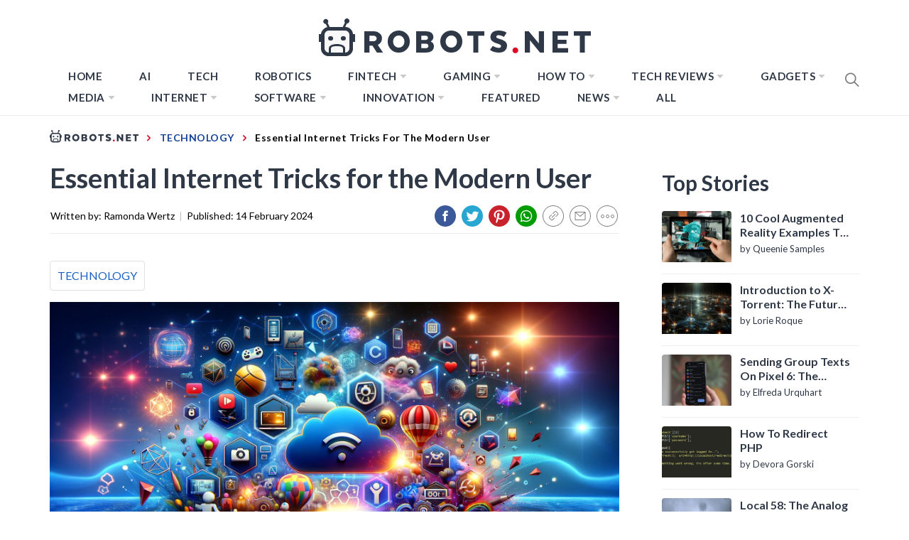

--- FILE ---
content_type: application/javascript
request_url: https://robots.net/wp-content/themes/blog-prime/assets/lib/twp/js/script.js?ver=1.1
body_size: 1847
content:
(function (e) {
    "use strict";
    var n = window.TWP_JS || {};
    n.stickyMenu = function () {
        e(window).scrollTop() > 350 ? e("body").addClass("nav-affix") : e("body").removeClass("nav-affix")
        e(window).scrollTop() > 350 ? e(".sticky-social-media").addClass("sticky-show") : e(".sticky-social-media").removeClass("sticky-show")
    },
        n.mobileMenu = {
            init: function () {
                this.menuMobile(), this.toggleIcon(), this.menuDesktoparrow(), this.menuMobilearrow()
            },

            menuMobile: function () {
                e('.offcanvas-toggle, .offcanvas-close').on('click', function (event) {
                    e('body').toggleClass('offcanvas-menu-open');
                });
                jQuery('body').append('<div class="offcanvas-overlay"></div>');
            },

            toggleIcon: function () {
                e('#offcanvas-menu .offcanvas-navigation').on('click', 'li a i', function (event) {
                    event.preventDefault();
                    var ethis = e(this),
                        eparent = ethis.closest('li'),
                        esub_menu = eparent.find('> .sub-menu');
                    if (esub_menu.css('display') == 'none') {
                        esub_menu.slideDown('300');
                        ethis.addClass('active');
                    } else {
                        esub_menu.slideUp('300');
                        ethis.removeClass('active');
                    }
                    return false;
                });
            },

            menuDesktoparrow: function () {
                if (e('#masthead .main-navigation div.menu > ul').length) {
                  //  e('#masthead .main-navigation div.menu > ul .sub-menu').parent('li').find('> a').append('<i class="ion-md-arrow-dropdown">');
                }
            },

            menuMobilearrow: function () {
                if (e('#offcanvas-menu .offcanvas-navigation div.menu > ul').length) {
                    e('#offcanvas-menu .offcanvas-navigation div.menu > ul .sub-menu').parent('li').find('> a').append('<i class="ion-md-arrow-dropdown">');
                }
            }
        },

        n.TwpReveal = function () {
            e('.icon-search').on('click', function (event) {
                e('body').toggleClass('reveal-search');
            });
            e('.close-popup').on('click', function (event) {
                e('body').removeClass('reveal-search');
            });
        },

        n.TwpOffcanvasNav = function () {
            if (e("body").hasClass("rtl")) {
                e('#widgets-nav').sidr({
                    name: 'sidr-nav',
                    side: 'right'
                });
            } else {
                e('#widgets-nav').sidr({
                    name: 'sidr-nav',
                    side: 'left'
                });
            }

            e('#hamburger-one').click(function () {
                e(this).toggleClass('active');
            });
        },

        n.TwpBackground = function () {
            var pageSection = e(".data-bg");
            pageSection.each(function (indx) {
                if (e(this).attr("data-background")) {
                    e(this).css("background-image", "url(" + e(this).data("background") + ")");
                }
            });

            e('.bg-image').each(function () {
                var src = e(this).children('img').attr('src');
                e(this).css('background-image', 'url(' + src + ')').children('img').hide();
            });
        },

        n.TwpSlider = function () {
            e(".main-slider").slick({
                slidesToShow: 1,
                slidesToScroll: 1,
                autoplaySpeed: 8000,
                infinite: true,
                nextArrow: '<i class="slide-icon slide-next ion-ios-arrow-round-forward"></i>',
                prevArrow: '<i class="slide-icon slide-prev ion-ios-arrow-round-back"></i>',
            });

            e(".wp-block-gallery.columns-1, .gallery-columns-1").each(function () {
                e(this).slick({
                    slidesToShow: 1,
                    slidesToScroll: 1,
                    fade: true,
                    autoplay: true,
                    autoplaySpeed: 8000,
                    infinite: true,
                    nextArrow: '<i class="slide-icon slide-next ion-ios-arrow-round-forward"></i>',
                    prevArrow: '<i class="slide-icon slide-prev ion-ios-arrow-round-back"></i>',
                    dots: false
                });
            });
        },

        n.MagnificPopup = function () {
            e('.widget .gallery, .entry-content .gallery, .wp-block-gallery').each(function () {
                e(this).magnificPopup({
                    delegate: 'a',
                    type: 'image',
                    closeOnContentClick: false,
                    closeBtnInside: false,
                    mainClass: 'mfp-with-zoom mfp-img-mobile',
                    image: {
                        verticalFit: true,
                        titleSrc: function (item) {
                            return item.el.attr('title');
                        }
                    },
                    gallery: {
                        enabled: true
                    },
                    zoom: {
                        enabled: true,
                        duration: 300,
                        opener: function (element) {
                            return element.find('img');
                        }
                    }
                });
            });
        },


        // SHOW/HIDE SCROLL UP //
        n.show_hide_scroll_top = function () {
            if (e(window).scrollTop() > e(window).height() / 2) {
                e(".scroll-up").fadeIn(300);
            } else {
                e(".scroll-up").fadeOut(300);
            }
        },

        // SCROLL UP //
        n.scroll_up = function () {
            e(".scroll-up").on("click", function () {
                e("html, body").animate({
                    scrollTop: 0
                }, 700);
                return false;
            });
        },

        n.twp_preloader = function () {
            e(window).load(function () {
                e("body").addClass("page-loaded");
            });
        },

        // n.twp_sticksidebar = function () {
        //     jQuery('.widget-area').theiaStickySidebar({
        //         additionalMarginTop: 30
        //     });
        // },

        n.tab_posts = function () {
            e('.twp-nav-tabs .tab').on('click', function (event) {
                var tabid = e(this).attr('id');
                e('.twp-nav-tabs .tab').removeClass('active');
                e(this).addClass('active');
                e('.tab-content .tab-pane').removeClass('active');
                e('#content-' + tabid).addClass('active');
            });
              
        },

        // Aos Delay
        n.aos_animation = function(){

            var i = 0;
            var delay = 300;
            e('body.no-sidebar .article-wraper article').each(function(){
                if( i == 1 ){
                    delay = 500;
                }else if( i == 2 ){
                    delay = 700;
                }else{
                    delay = 300;
                }

                e(this).attr('data-aos-delay',delay);

                if( i >= 2 ){
                    i = 0;
                }else{
                    i++;
                }
                 
             });

            e('body.right-sidebar .article-wraper article, body.left-sidebar .article-wraper article').each(function(){

                if( i % 2  == 0 ){
                    var delay = 300;
                }else{
                    var delay = 500;
                }

                e(this).attr('data-aos-delay',delay);
                i++;
                 
            });

            i = 0;
            delay = 300;
            e('.recommended-post-wraper .recommended-load').each(function(){
                if( i == 1 ){
                    delay = 500;
                }else if( i == 2 ){
                    delay = 700;
                }else{
                    delay = 300;
                }

                e(this).attr('data-aos-delay',delay);

                if( i >= 2 ){
                    i = 0;
                }else{
                    i++;
                }
                 
             });

             AOS.init();
        },
        n.toogle_minicart = function () {
            e(".minicart-title-handle").on("click", function () {
                e(".minicart-content").slideToggle();
            });

        },

        e(document).ready(function () {
            n.mobileMenu.init(), n.TwpReveal(), n.TwpOffcanvasNav(), n.TwpBackground(), n.TwpSlider(), n.scroll_up(), n.twp_preloader(), n.MagnificPopup(), n.tab_posts(),n.aos_animation(),n.toogle_minicart();
        }), e(window).scroll(function () {
        n.stickyMenu(), n.show_hide_scroll_top();
    })
})(jQuery);